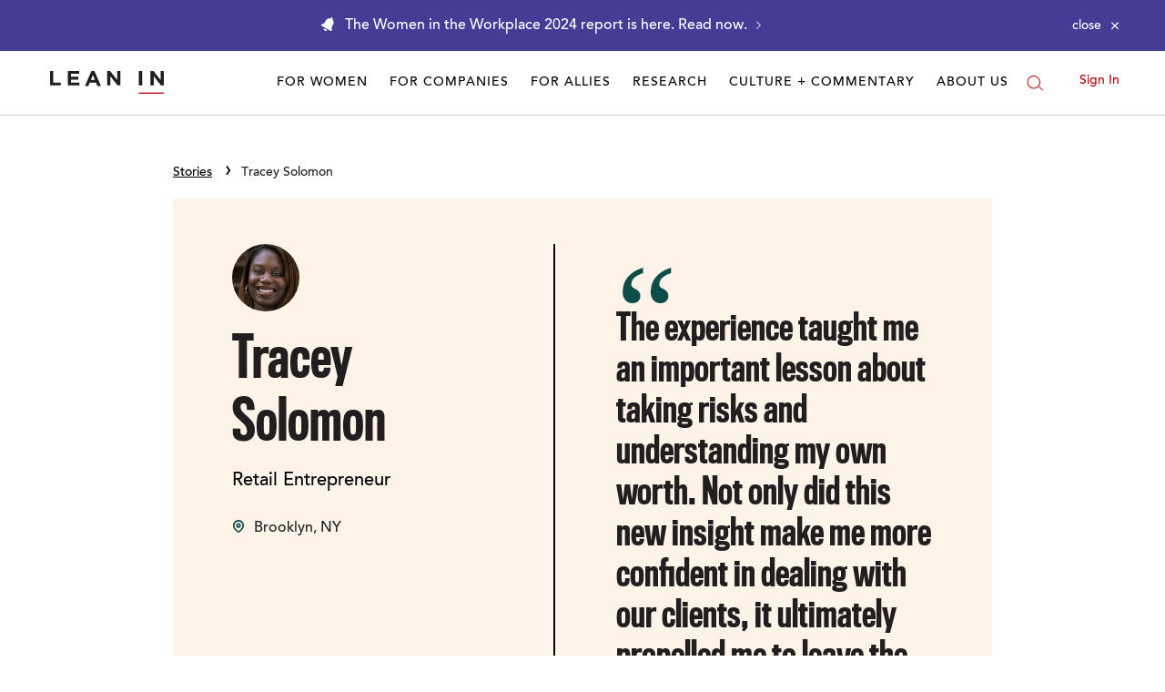

--- FILE ---
content_type: text/css; charset=utf-8
request_url: https://leanin.org/web/ui/_dist/story-detail.css.8b34212d886a025ae560.css
body_size: 2031
content:
.social-list .social-list-link{align-items:center;background-color:#b30101;border-radius:100%;color:#fff;display:flex;height:32px;justify-content:center;transition:background-color .3s ease;width:32px}.social-list .facebook .social-list-link:focus,.social-list .facebook .social-list-link:hover{background-color:#4267b2}.social-list .linkedin .social-list-link:focus,.social-list .linkedin .social-list-link:hover{background-color:#0084bf}.social-list .twitter .social-list-link:focus,.social-list .twitter .social-list-link:hover{background-color:#1da1f2}.social-list .gplus .social-list-link:focus,.social-list .gplus .social-list-link:hover{background-color:#e15b4d}.recirc-columns .recirc-img{border-radius:50%;height:150px;position:relative;width:150px}.recirc-columns .recirc-img .icon-wrapper{background-color:#fff;border-radius:50%;bottom:0;content:"";height:45px;position:absolute;right:0;width:45px;z-index:1}.recirc-columns .recirc-top{display:flex;justify-content:center}.recirc-columns .recirc-top .recirc-icon{fill:#b30101;height:100%;width:40%}.recirc-columns .recirc-bottom{max-width:100%;padding:0 20px}.recirc-columns .recirc-column{align-items:center;display:flex;flex-direction:column}.peachcard-hero{display:flex;min-height:450px;position:relative}.peachcard-hero.tall{min-height:570px}.peachcard-hero .container{min-height:360px}.peachcard-hero.tall .container{min-height:570px}.peachcard-hero .hero-image{bottom:0;left:0;position:absolute;right:0;top:0}.peachcard-hero .hero-content{padding:50px 30px;position:relative}.peachcard-hero .hero-content .summary p:last-child{margin-bottom:0}.peachcard-hero.has-border .hero-content{border-bottom:3px solid #0e4d49}.peachcard-hero .summary{font-size:20px;line-height:1.5}.peachcard-hero .titling-1{font-size:80px}.content-card-resource-wrapper{display:flex;flex-basis:auto;flex-direction:column}.content-card-resource{flex-grow:1}.content-card-resource .content-card-resource-bg-image{padding-bottom:60.7%}.content-card-resource .content-card-resource-body{background-color:#fff;display:flex;flex-direction:column;flex-grow:1;padding:20px 30px;position:relative}.content-card-resource .content-card-resource-copy{color:#221e1f}.content-card-resource .content-card-resource-type{background-color:#fff;color:#000;left:15px;padding:15px;position:absolute;text-transform:uppercase;top:-30px}.content-card-resource .content-card-resource-type:after{background-color:#0e4d49;bottom:-5px;content:"";height:1px;left:15px;position:absolute;width:30px}.content-card-resource .content-card-resource-type+.content-card-resource-heading{margin-top:30px}.content-card-resource .body-top{flex-grow:1}.content-card-resource .body-bottom{display:flex;justify-content:space-between}.content-card-resource .body-bottom .external-indicator{fill:currentColor;margin-top:2px;opacity:0;transition:opacity .123s ease}.content-card-resource .content-card-resource-type{font-size:14px}.content-card-resource .content-card-resource-cta{color:#b30101;padding-right:50px;transition:color .123s ease;width:100%}.content-card-resource .content-card-resource-cta .svg-icon{display:inline-block;margin-right:-20px;margin-top:0;transform:translateX(20px);transition:fill .123s ease;vertical-align:middle}.content-card-resource,.content-card-resource .content-card-resource-body,.content-card-resource .content-card-resource-category,.content-card-resource .content-card-resource-copy,.content-card-resource .content-card-resource-heading,.content-card-resource .content-card-resource-type,.content-card-resource .content-card-resource-type:after{transition:background .3s ease,color .3s ease}.content-card-resource:focus,.content-card-resource:focus .content-card-resource-body,.content-card-resource:focus .content-card-resource-type,.content-card-resource:hover,.content-card-resource:hover .content-card-resource-body,.content-card-resource:hover .content-card-resource-type{background:#0e4d49}.content-card-resource:focus .content-card-resource-type:after,.content-card-resource:hover .content-card-resource-type:after{background:#fff}.content-card-resource:focus .content-card-resource-category,.content-card-resource:focus .content-card-resource-copy,.content-card-resource:focus .content-card-resource-cta,.content-card-resource:focus .content-card-resource-heading,.content-card-resource:focus .content-card-resource-type,.content-card-resource:hover .content-card-resource-category,.content-card-resource:hover .content-card-resource-copy,.content-card-resource:hover .content-card-resource-cta,.content-card-resource:hover .content-card-resource-heading,.content-card-resource:hover .content-card-resource-type{color:#fff}.content-card-resource:focus .external-indicator,.content-card-resource:hover .external-indicator{color:#fff;opacity:1}.touch .content-card-resource .external-indicator{opacity:1}.header-wrapper:after,.header-wrapper:before{background:#221e1f;content:"";display:block;flex:1;width:100%}.header-wrapper .header-title{letter-spacing:4px;max-width:calc(100% - 80px)}.header-wrapper.dark .header-title:after,.header-wrapper.dark .header-title:before,.header-wrapper.dark:after,.header-wrapper.dark:before{background:#221e1f}.header-wrapper.light .header-title:after,.header-wrapper.light .header-title:before,.header-wrapper.light:after,.header-wrapper.light:before{background:#fff}.header-wrapper.animate:after,.header-wrapper.animate:before{flex:0;opacity:0;transition:opacity .5s ease .5s,flex .75s ease .5s}.header-wrapper.animate .header-title span{opacity:0;transition:opacity .5s ease .25s}.header-wrapper.animate .header-title:after,.header-wrapper.animate .header-title:before{height:0;opacity:0;transition:opacity .2s ease,height .5s ease}.header-wrapper.animate.in-screen:after,.header-wrapper.animate.in-screen:before{flex:1;opacity:1}.header-wrapper.animate.in-screen .header-title span{opacity:1}.header-wrapper.animate.in-screen .header-title:after,.header-wrapper.animate.in-screen .header-title:before{height:100%;opacity:1}@font-face{font-display:swap;font-family:Avenir;font-style:normal;font-weight:700;src:url(254328659c32efda402f.eot);src:url(dbad07c0094fe0fefb4e.woff2) format("woff2"),url(49e2ec803c0783c68e0e.woff) format("woff"),url(dcd7bfc487b3cc75d562.ttf) format("truetype")}.story-tile{display:block;height:100%;transition:background .2s ease,color .2s ease}.story-tile .tile-copy{color:#212121;font-size:16px}.story-tile .tile-copy__name{font-family:Avenir,sans-serif;letter-spacing:2px}.story-tile .tile-copy__occupation{font-size:14px}.story-tile:focus,.story-tile:hover{background:#f5bc9f}.story-tile:focus .tile-copy,.story-tile:hover .tile-copy{color:#212121}.portrait{border-radius:50%;display:inline-block;min-height:64px;min-width:64px;padding-bottom:21%;width:21%}.pagination .bg-default{background-color:var(--color-light-yellow)}.breadcrumbs{padding-left:0}.breadcrumbs li:not(:first-of-type):before{color:#000;content:"›";font-size:24px;height:10px;margin-right:10px;width:5px}.breadcrumbs li .crumb-link{color:#000;text-decoration:underline}.bio-container .bio-header .bio-details{position:relative}.bio-container .bio-header .bio-details:after{background:#000;content:"";height:100%;position:absolute;right:30px;top:0;width:2px}.bio-container .bio-header .titling-1{font-size:60px;line-height:1.16;word-spacing:9999px}.bio-container .bio-header .heading-4{font-family:Avenir,sans-serif;font-weight:300}.bio-container .bio-header .location .svg-icon{height:16px;margin-top:-5px;width:14px}.bio-container .bio-header .pullquote .pullquote-wrapper{margin-left:-28px;padding:0 0 0 50px;position:relative}.bio-container .bio-header .pullquote blockquote{margin:0;padding-top:70px}.bio-container .bio-header .pullquote blockquote:before{color:#0e4d49;content:"“";font-family:Georgia,serif;font-size:150px;line-height:1;position:absolute;top:0}.bio-content{padding:0}.bio-content .ugc{font-size:20px;line-height:1.35}.avatar{border-radius:50%;display:inline-block;padding-bottom:20%;width:20%}.avatar-recirc{border-radius:50%;padding-bottom:58%;width:58%}.social-list .social-list-link{background-color:#0e4d49}.more-stories{padding-bottom:0}.more-stories .heading-1{font-size:60px}.header-wrapper:after,.header-wrapper:before{height:2px}.header-wrapper .header-title:after,.header-wrapper .header-title:before{display:none}@media (max-width:1023px){.peachcard-hero .hero-content{padding:30px}.bio-container .bio-header{flex-direction:column}.bio-container .bio-header .bio-details:after{bottom:auto;display:block;height:2px;position:relative;right:auto;top:auto;width:100%}.bio-container .bio-header{text-align:center}.bio-container .bio-header .info{margin-bottom:10px}.bio-container .bio-header .location-wrapper{display:inline-block;margin-bottom:20px}.bio-container .bio-header .pullquote .pullquote-wrapper{margin:20px 0 0;padding:0}.bio-container .bio-header .pullquote blockquote:before{left:50%;transform:translateX(-50%)}.avatar{padding-bottom:32%;width:32%}}@media (max-width:767px) and (min-width:320px){.header-wrapper .header-title{font-size:12px;padding:16px 8px}}@media (max-width:767px){.recirc-columns{display:block}.recirc-columns .recirc-bottom{padding:0}.recirc-columns .recirc-column{padding-left:50px;padding-right:50px}.peachcard-hero,.peachcard-hero.tall{display:block;min-height:0}.peachcard-hero .container,.peachcard-hero.tall .container{min-height:0}.peachcard-hero .hero-image{display:flex;height:150px;justify-content:center;position:static}.peachcard-hero .hero-content{padding:20px}.peachcard-hero .summary p:last-child{margin-bottom:0}.peachcard-hero .hero-ctas .button{width:100%}.peachcard-hero .titling-1{font-size:60px}.content-card-resource .content-card-resource-cta{padding-right:30px}.story-tile .portrait-wrapper{width:100%}.story-tile .description{padding-top:10px}.story-tile .tile-copy.heading-5{margin-bottom:0}.portrait{display:block;padding-bottom:100%;width:100%}.breadcrumbs{padding-left:15px}.bio-container .bio-header{padding:30px 10px}.bio-container .bio-header .pullquote .heading-1{font-size:24px;line-height:1.2}.bio-content{padding:0 15px}.more-stories .heading-1{margin:30px}.more-stories .portrait-wrapper{width:100%}.more-stories .story-text{width:auto}}@media (min-width:768px){.story-tile .description{color:#212121;font-size:25px;min-height:90px}.bio-container .bio-header .pullquote blockquote .titling-2{font-size:40px;font-weight:300;letter-spacing:0;line-height:1.125}}@media (prefers-reduced-motion:reduce){.header-wrapper.animate:after,.header-wrapper.animate:before{flex:1;opacity:1}.header-wrapper.animate .header-title span{opacity:1}.header-wrapper.animate .header-title:after,.header-wrapper.animate .header-title:before{height:100%;opacity:1}}

--- FILE ---
content_type: application/javascript
request_url: https://prism.app-us1.com/?a=650002305&u=https%3A%2F%2Fleanin.org%2Fstories%2Ftracey-solomon
body_size: 117
content:
window.visitorGlobalObject=window.visitorGlobalObject||window.prismGlobalObject;window.visitorGlobalObject.setVisitorId('b1111346-4bcb-4c35-9bc7-903b71b0f47e', '650002305');window.visitorGlobalObject.setWhitelistedServices('', '650002305');